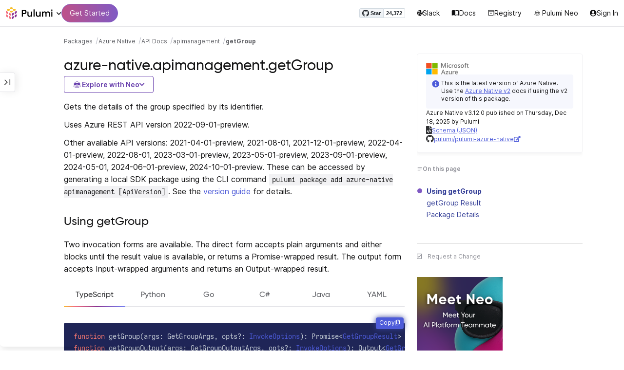

--- FILE ---
content_type: text/html
request_url: https://www.pulumi.com/registry/packages/azure-native/api-docs/apimanagement/getgroup/
body_size: 12732
content:
<!doctype html><html lang=en-US prefix="og: http://ogp.me/ns#"><head><meta charset=UTF-8><meta http-equiv=X-UA-Compatible content="IE=edge,chrome=1"><meta name=viewport content="width=device-width,initial-scale=1,maximum-scale=1"><script>var segmentWriteKey="UK90Ofwacetj5VCPJ7cUgkbNcKLSHO3u",snippetName="C8Y429BDEy/06ujkUhzfL.min.js";window.growthbook_sdk_key="sdk-psPofGr6jFV2ja9O",window.growthbook_decrypt_key="9NsAVMNWaDS+Oky3rhLQ+A==",window.growthbook_dev_mode=!1</script><script src=https://code.jquery.com/jquery-3.6.0.min.js integrity="sha256-/xUj+3OJU5yExlq6GSYGSHk7tPXikynS7ogEvDej/m4=" crossorigin=anonymous referrerpolicy=no-referrer></script><script src=/registry/js/bundle-registry.014d5c8e08c5a3d8b994ce003b5ffa172faf8cfb97956512611ded7a9dbbd5c4.js defer></script><link rel=stylesheet href=/registry/css/bundle-registry.1ff5162f53ff1f5bd62b12caa4b0e564c207568d827f700626156233c5ad8a1d.css></link>
<meta name=google-site-verification content="N-ezSTIu4P3bSc4TqidV4wWCkMzFiMN269ZgDYArGkk"><meta property="og:image" content="https://www.pulumi.com/logos/brand/og-default.png"><meta property="og:type" content="article"><meta property="og:url" content="https://www.pulumi.com/registry/packages/azure-native/api-docs/apimanagement/getgroup/"><meta property="og:site_name" content="pulumi"><meta name=twitter:image content="https://www.pulumi.com/logos/brand/twitter-summary.png"><meta name=twitter:card content="summary"><meta name=twitter:site content="@PulumiCorp"><meta property="og:title" content="getGroup"><meta name=description content="Documentation for the azure-native.apimanagement.getGroup function with examples, input properties, output properties, and supporting types."><meta property="og:description" content="Documentation for the azure-native.apimanagement.getGroup function with examples, input properties, output properties, and supporting types."><title>azure-native.apimanagement.getGroup | Pulumi Registry</title>
<link rel=icon type=image/x-icon href=/images/favicon.ico><link rel=canonical href=https://www.pulumi.com/registry/packages/azure-native/api-docs/apimanagement/getgroup/><link rel=alternate type=application/rss+xml href=https://www.pulumi.com/blog/rss.xml title="Pulumi Blog"><script src=https://js.sentry-cdn.com/02614bf2f18e4615a73218b810563ced.min.js crossorigin=anonymous></script><script>Sentry.onLoad(function(){Sentry.init({environment:"production",release:"push-1babe41c",beforeSend(e){const t=e.request.headers["User-Agent"];return t&&t.match(/Linespider|Yeti/)?null:e}})})</script><script async defer src=https://buttons.github.io/buttons.js></script><script>userAgentBlacklist=["Mozilla/5.0 (compatible; SiteAuditBot/0.97; +http://www.semrush.com/bot.html)","Mozilla/5.0 (X11; Linux x86_64) AppleWebKit/537.36 (KHTML, like Gecko) Chrome/115.0.0.0 Safari/537.36"],!function(){var n,s,t="analytics",e=window[t]=window[t]||[];if(!e.initialize)if(e.invoked)window.console&&console.error&&console.error("Segment snippet included twice.");else if(userAgentBlacklist.includes(navigator.userAgent))console.log("Segment snippet not loaded for user agent: "+navigator.userAgent);else{e.invoked=!0,e.methods=["trackSubmit","trackClick","trackLink","trackForm","pageview","identify","reset","group","track","ready","alias","debug","page","screen","once","off","on","addSourceMiddleware","addIntegrationMiddleware","setAnonymousId","addDestinationMiddleware","register"],e.factory=function(n){return function(){if(window[t].initialized)return window[t][n].apply(window[t],arguments);var o,s=Array.prototype.slice.call(arguments);return["track","screen","alias","group","page","identify"].indexOf(n)>-1&&(o=document.querySelector("link[rel='canonical']"),s.push({__t:"bpc",c:o&&o.getAttribute("href")||void 0,p:location.pathname,u:location.href,s:location.search,t:document.title,r:document.referrer})),s.unshift(n),e.push(s),e}};for(n=0;n<e.methods.length;n++)s=e.methods[n],e[s]=e.factory(s);e.load=function(n,s){var i,o=document.createElement("script");o.type="text/javascript",o.async=!0,o.setAttribute("data-global-segment-analytics-key",t),o.src="https://evs.analytics.pulumi.com/"+snippetName,i=document.getElementsByTagName("script")[0],i.parentNode.insertBefore(o,i),e._loadOptions=s},e._writeKey=segmentWriteKey,e._cdn="https://evs.analytics.pulumi.com",e.SNIPPET_VERSION="5.2.0",e.load(segmentWriteKey),e.page()}}()</script><script>window.consentManagerConfig=function(e){var t=e.React,c=e.inEU,n=t.createElement("span",null,"We use cookies (and other similar technologies) to collect data to improve your experience on our site. By using our website, you՚re agreeing to the collection of data as described in our"," ",t.createElement("a",{href:"/privacy/",target:"_blank"},"Privacy Policy"),"."),s=t.createElement("div",{class:"manage-cookies-btn"},"Manage cookies"),o="Website Data Collection Preferences",i="We use data collected by cookies and JavaScript libraries to improve your browsing experience, analyze site traffic, deliver personalized advertisements, and increase the overall performance of our site.",a="Are you sure you want to cancel?",r="Your preferences have not been saved. By continuing to use our website, you are agreeing to our Website Data Collection Policy.";return{container:"#segment-consent-manager",writeKey:segmentWriteKey,bannerContent:n,bannerSubContent:s,preferencesDialogTitle:o,preferencesDialogContent:i,cancelDialogTitle:a,cancelDialogContent:r,shouldRequireConsent:e.inEU,closeBehavior:e.inEU()?"dismiss":"accept",bannerTextColor:"black",cdnHost:"evs.analytics.pulumi.com",shouldReload:!1}}</script><script src=/js/consent-manager.js defer></script><script src=https://tag.clearbitscripts.com/v1/pk_54e7d7c428c6d5e79098374d93a7b333/tags.js referrerpolicy=strict-origin-when-cross-origin></script><meta name=facebook-domain-verification content="phlf6qes2bxa9ufzk8zt2es0qivg8j"><script>(function(){if(typeof window=="undefined")return;if(typeof window.signals!="undefined")return;var e=document.createElement("script");e.src="https://cdn.cr-relay.com/v1/site/a725b5ba-75f1-44dc-b250-11023fc10b9d/signals.js",e.async=!0,window.signals=Object.assign([],["page","identify","form"].reduce(function(e,t){return e[t]=function(){return signals.push([t,arguments]),signals},e},{})),document.head.appendChild(e)})()</script><script>!function(){var t,n,e=window.reb2b=window.reb2b||[];if(e.invoked)return;e.invoked=!0,e.methods=["identify","collect"],e.factory=function(t){return function(){var n=Array.prototype.slice.call(arguments);return n.unshift(t),e.push(n),e}};for(t=0;t<e.methods.length;t++)n=e.methods[t],e[n]=e.factory(n);e.load=function(e){var n,t=document.createElement("script");t.type="text/javascript",t.async=!0,t.src="https://s3-us-west-2.amazonaws.com/b2bjsstore/b/"+e+"/reb2b.js.gz",n=document.getElementsByTagName("script")[0],n.parentNode.insertBefore(t,n)},e.SNIPPET_VERSION="1.0.1",e.load("Y4O7Z0HKLKNX")}()</script><script async defer src=//cdnjs.cloudflare.com/ajax/libs/anchor-js/4.1.0/anchor.min.js></script><script>window.addEventListener("load",function(){anchors&&anchors.add("h1:not(.no-anchor), h2:not(.no-anchor), h3:not(.no-anchor), h4:not(.no-anchor), h5:not(.no-anchor), h6:not(.no-anchor)")})</script></head><body class=section-registry><pulumi-root></pulumi-root><nav class="top-nav-bar docs actually-docs transition-all border-b border-gray-300"><div class=top-nav-container><div class=logo-get-started><div data-track=header-pulumi-logo class="logo-nav-button logo-parent" aria-haspopup=true aria-controls=logo-nav-menu><div class=logo><img src=/images/logo/logo-on-white.svg alt="Pulumi logo">
<i class="fa fa-chevron-down"></i></div><ul id=logo-nav-menu role=menu class="logo-nav-menu hidden"><li role=none><a role=menuitem href=/>Pulumi home</a></li><li role=none><a role=menuitem href=/pricing/>Pricing</a></li><li role=none><a role=menuitem href=/blog/>Blog</a></li><li role=none><a role=menuitem href=/resources/>Events & workshops</a></li></ul></div><div class=get-started><a class=get-started-header-button data-track=get-started-practitioner-nav href=/docs/get-started/>Get Started</a></div></div><div class=nav-items><ul><li class=github-widget><a data-track=header-github-pulumi class=github-button href=https://github.com/pulumi/pulumi data-size=small data-show-count=true aria-label="Star pulumi/pulumi on GitHub">Star</a></li><li class=slack><a data-track=header-slack href=https://slack.pulumi.com/><i class="fab fa-slack"></i>
Slack</a></li><li class=docs><a data-track=header-docs href=/docs/><div class="icon icon-16-16 book-outline"></div>Docs</a></li><li class=registry><a data-track=header-registry href=/registry/><div class="icon icon-14-14 packages-outline"></div>Registry</a></li><li class=ai><a data-track=header-ai href=/neo><img src=/icons/pdi-neo.svg class="inline mr-0.5" style=width:16px;height:16px>
Pulumi Neo</a></li><li><a data-track=header-console href=https://app.pulumi.com/ target=_blank><i class="fa fa-refular fa-user-circle"></i>
<pulumi-user-toggle><span slot=signed-in>Pulumi Cloud</span>
<span slot=signed-out>Sign In</span></pulumi-user-toggle></a></li></ul></div></div></nav><main><div class=docs-list-main><div class=docs-main-nav-toggle-wrapper><div class=docs-main-nav-wrapper><div id=docs-main-nav class=docs-main-nav><nav class=main-nav><div class=docs-search><div id=search data-app-id=P6KICOKU8E data-search-key=9ac9f1177f81bc8cb5f6cf30485e62db data-facets=Docs,Registry data-index=production></div></div><div class=all-packages-icon-link><a class=all-packages href=/registry><div class="icon icon-14-14 arrow-back-gray-14-14"></div>All packages</a></div><ul><li class=sidenav-topic><a href=/registry/packages/azure-native/>Overview</a></li><li class=sidenav-topic><a href=/registry/packages/azure-native/installation-configuration/>Install & config</a></li><li class=sidenav-topic><a href=/registry/packages/azure-native/how-to-guides/>How-to guides
<span class=count-badge>68</span></a></li><li class=sidenav-topic><a href=/registry/packages/azure-native/version-guide/>Version guide</a></li><li class=sidenav-topic><a href=/registry/packages/azure-native/from-classic/>Migrate from classic</a></li><li class=sidenav-topic><a href=/registry/packages/azure-native/from-v1-to-v2/>Upgrade to v2</a></li><li class=sidenav-topic><a href=/registry/packages/azure-native/from-v2-to-v3/>Upgrade to v3</a></li><li class=sidenav-topic><a href=/registry/packages/azure-native/api-docs/>API Docs</a></li><pulumi-api-doc-filterable-nav base-directory=/registry/packages/azure-native/api-docs/ package-name=azure-native></pulumi-api-doc-filterable-nav></ul></nav></div></div><div class=docs-nav-toggle><div class="docs-nav-toggle-icon icon icon-24-24"></div></div></div><div class=docs-main-content-wrapper><div class=docs-main-content><ol class=docs-breadcrumb><li><a data-track=breadcrumb href=/registry/>Packages</a></li><li><a data-track=breadcrumb href=/registry/packages/azure-native/>Azure Native</a></li><li><a data-track=breadcrumb href=/registry/packages/azure-native/api-docs/>API Docs</a></li><li><a data-track=breadcrumb href=/registry/packages/azure-native/api-docs/apimanagement/>apimanagement</a></li><li class=active><a data-track=breadcrumb href=/registry/packages/azure-native/api-docs/apimanagement/getgroup/>getGroup</a></li></ol><div id=accordion-package-card class=accordion><div><input type=checkbox id=accordion-checkbox-package-card>
<label for=accordion-checkbox-package-card class=show><div class=package-card-top-of-page><div class=img-name-version><div><img onerror='this.classList.add("hidden"),this.parentElement.querySelector(".pkg-fallback-icon").classList.remove("hidden")' class=h-6 src=/logos/pkg/azure-native.svg alt="azure-native logo">
<i class="fa fa-archive pkg-fallback-icon text-gray-500 hidden" style=font-size:1.5rem></i></div><p>Azure Native v3.12.0, Dec 18 25</p></div><div class="icon icon-16-16 keyboard-arrow-down-gray"></div></div></label><label for=accordion-checkbox-package-card class=hide><div class=package-card-top-of-page><div class=img-name-version><div><img onerror='this.classList.add("hidden"),this.parentElement.querySelector(".pkg-fallback-icon").classList.remove("hidden")' class=h-6 src=/logos/pkg/azure-native.svg alt="azure-native logo">
<i class="fa fa-archive pkg-fallback-icon text-gray-500 hidden" style=font-size:1.5rem></i></div><p>Azure Native v3.12.0, Dec 18 25</p></div><div class="icon icon-16-16 keyboard-arrow-up-gray"></div></div></label><div class="accordion-content flex"><div class=content><div class=package-card><div class="text-xs mt-4 note note-info"><i class="fas fa-info-circle text-blue-600 mr-1 my-1"></i>
<span>This is the latest version of Azure Native. Use the <a class="text-blue-600 underline" href=/registry/packages/azure-native-v2/>Azure Native v2</a> docs if using the v2 version of this package.</span></div><div class=version-info>Azure Native v3.12.0 published on Thursday, Dec 18, 2025 by Pulumi</div><div class=package-link><i class="fas fa-file-code"></i>
<a href=/registry/packages/azure-native/schema.json target=_blank rel="noopener noreferrer"><span>Schema (JSON)</span></a></div><div class=package-link><i class="fab fa-github"></i>
<a href=https://github.com/pulumi/pulumi-azure-native target=_blank rel="noopener noreferrer"><span>pulumi/pulumi-azure-native</span>
<i class="fas fa-external-link-alt"></i></a></div></div></div></div></div></div><div class=title-ai-menu-container><h1 class=break-words>azure-native.apimanagement.getGroup</h1><div class=pulumi-ai-menu data-component=pulumi-ai-menu><button type=button class=pulumi-ai-menu__trigger data-role=trigger aria-haspopup=true aria-expanded=false>
<svg class="pulumi-ai-menu__neo-icon" viewBox="0 0 24 24" aria-hidden="true" focusable="false"><path fill-rule="evenodd" clip-rule="evenodd" d="M19.4776 13.2633C19.6124 13.4278 19.8064 13.7575 19.9855 14.1021 20.1653 14.4484 20.3363 14.8226 20.4224 15.0808 20.7162 15.962 20.5079 16.8899 19.8672 17.5336 19.1818 18.222 18.135 18.3854 16.921 18.0343 16.8681 18.019 16.8377 18.0128 16.8141 18.0127 16.795 18.0127 16.7744 18.0169 16.7431 18.0343 16.7086 18.0535 16.6634 18.0876 16.5971 18.1463 16.5313 18.2046 16.449 18.2836 16.3401 18.3889 15.5577 19.146 14.8264 19.5702 13.8411 19.8374 13.4755 19.9364 12.8186 19.9902 12.1633 19.9988 11.5073 20.0073 10.8334 19.971 10.4332 19.8826 9.27584 19.6268 8.54122 19.2471 7.75731 18.4958L7.28442 18.0425 6.72004 18.1504C5.63512 18.356 4.79185 18.1602 4.16442 17.5275 3.71627 17.0753 3.49023 16.5762 3.50032 15.9834 3.51036 15.3969 3.75084 14.7297 4.20657 13.9366 4.32307 13.7339 4.43215 13.546 4.51394 13.4072 4.55471 13.338 4.58966 13.2808 4.61468 13.2396 4.62711 13.2192 4.63754 13.2018 4.64552 13.1893 4.64765 13.1859 4.64877 13.1821 4.65066 13.179l.90774.6805C5.54315 13.8906 5.52311 13.9319 5.49774 13.9788 5.44578 14.0747 5.3744 14.2007 5.29625 14.3334 5.12707 14.6207 4.9718 14.9466 4.86038 15.2371 4.74734 15.5318 4.68486 15.7762 4.68562 15.9083 4.68671 16.0702 4.73944 16.2535 4.83057 16.4213 4.92155 16.5889 5.04672 16.734 5.18317 16.8253 5.39669 16.9679 5.5973 17.0384 5.86988 17.0402 6.14937 17.0419 6.50874 16.9723 7.03873 16.8243 8.84738 16.3193 10.1835 16.1377 12.0893 16.1386 13.8354 16.1394 15.0853 16.3065 16.9539 16.7883 17.9664 17.0494 18.4156 17.056 18.7745 16.8706 18.9293 16.7905 19.036 16.7053 19.1178 16.5951 19.2005 16.4834 19.2633 16.3388 19.3183 16.1314 19.416 15.7629 19.2979 15.332 18.7899 14.4373 18.6811 14.2456 18.5852 14.067 18.5185 13.9335 18.5066 13.9098 18.4967 13.8868 18.4866 13.8657l.9191-.6898L19.4776 13.2633zm-5.8493 4.1439C12.2378 17.273 10.3719 17.3491 9.04232 17.5932L8.62597 17.6693 8.77503 17.8019C9.16777 18.1534 9.92924 18.5171 10.6326 18.6819 10.9839 18.7642 11.5486 18.8033 12.1119 18.7981 12.676 18.7928 13.2232 18.743 13.5409 18.6552 13.9616 18.5388 14.4777 18.2909 14.8588 18.0528 15.0494 17.9336 15.2002 17.8207 15.2875 17.732 15.3139 17.7051 15.3301 17.6822 15.3409 17.6662 15.3363 17.6646 15.331 17.6629 15.3255 17.6611 15.295 17.6513 15.254 17.6408 15.2042 17.6292 15.1044 17.606 14.9712 17.5798 14.8125 17.5542 14.4952 17.5029 14.0787 17.4507 13.6283 17.4072z" fill="currentcolor"/><path d="M10.7714 13.3003C10.8991 13.206 11.0498 13.1733 11.1919 13.2499 11.3872 13.3555 11.4428 13.5847 11.418 13.803 11.3927 14.0265 11.2828 14.2741 11.0994 14.4722 10.9851 14.5955 10.8742 14.6864 10.756 14.7107 10.6234 14.7378 10.514 14.6772 10.4209 14.5832 10.3253 14.4867 10.2796 14.3692 10.2872 14.2255 10.2945 14.0896 10.3488 13.9321 10.4384 13.7454 10.5336 13.547 10.6473 13.3922 10.7714 13.3003z" fill="currentcolor"/><path d="M12.7565 13.3178C12.8483 13.2309 12.9876 13.1627 13.1256 13.2067 13.1618 13.2183 13.1963 13.2421 13.2243 13.2643 13.2542 13.2882 13.2856 13.3187 13.3168 13.3517 13.3793 13.4177 13.446 13.5013 13.5018 13.5881 13.6271 13.7831 13.699 13.9981 13.7105 14.1844 13.7215 14.3631 13.6764 14.5544 13.5183 14.6398 13.4779 14.6616 13.4388 14.6827 13.4052 14.6963 13.368 14.7113 13.3247 14.7225 13.2757 14.7138 13.2304 14.7057 13.1914 14.6828 13.1574 14.6593 13.1231 14.6356 13.0814 14.6019 13.032 14.5627 12.9128 14.468 12.8035 14.3154 12.7246 14.1597 12.6462 14.0047 12.5889 13.8299 12.5889 13.6848 12.589 13.5413 12.6624 13.4071 12.7565 13.3178z" fill="currentcolor"/><path d="M12.9354 8.34529C15.4777 8.3468 17.7693 8.42956 18.7179 8.59612 19.0001 8.64569 19.2237 8.7306 19.3882 8.86649 19.5553 9.0047 19.6518 9.18893 19.6945 9.41853 19.7108 9.50643 19.7153 9.69141 19.711 9.90786 19.7066 10.1291 19.6927 10.3961 19.6719 10.6552 19.6284 11.1984 19.5674 11.5891 19.455 11.9053 19.3412 12.2252 19.1771 12.4648 18.9359 12.7082 18.4533 13.1949 17.6901 13.4883 16.887 13.5758 16.0828 13.6633 15.221 13.5466 14.5319 13.1944 13.994 12.9194 13.6585 12.5752 13.1286 11.7799 12.844 11.3526 12.6637 11.1163 12.4985 10.9832c-.1553-.125-.3011-.162100000000001-.5366-.1656C11.7278 10.8143 11.5885 10.8439 11.4643 10.9338 11.3331 11.0289 11.2066 11.2001 11.0223 11.5136c-.6197 1.0537-1.51731 1.7991-2.43848 1.9995C8.08142 13.6222 7.44401 13.6576 7.00891 13.5984 6.07056 13.4706 5.34537 13.0951 4.8501 12.4666 4.48369 12.0014 4.38958 11.5471 4.35151 10.2779 4.33494 9.7251 4.32677 9.43096 4.34432 9.25405 4.35339 9.16291 4.36985 9.09395 4.39983 9.03302 4.42917 8.97352 4.46892 8.92769 4.5088 8.88191 4.54853 8.83629 4.58897 8.79382 4.64038 8.75855 4.6931 8.72252 4.75302 8.69679 4.82851 8.67733 4.97337 8.64006 5.19725 8.61959 5.5841 8.5879 7.57768 8.42459 10.3891 8.34378 12.9354 8.34529z" fill="currentcolor"/><path d="M6.0724 6.96056c2.53379-3.58773 8.1219-3.98505 11.2423-.80596C17.6483 6.49456 17.997 6.94229 18.2409 7.31522 18.3625 7.50115 18.4611 7.67233 18.5185 7.80455 18.5418 7.8584 18.5575 7.91162 18.5668 7.95875 18.0636 7.85223 17.5492 7.7632 17.0279 7.69044L17.0238 7.68325C16.656 7.14537 15.9305 6.46038 15.3358 6.09086 13.3041 4.82861 10.2662 4.93255 8.32271 6.33142 8.09824 6.49305 7.78331 6.77966 7.49825 7.07056c-.27636.28203-.51364.55831-.61475.72166C6.37979 7.85924 5.92247 7.93033 5.52242 7.99988 5.52157 7.98464 5.52178 7.97044 5.52344 7.95875 5.52768 7.92902 5.53721 7.8958 5.54914 7.86315 5.57352 7.79653 5.61432 7.71169 5.66428 7.61746 5.76481 7.4279 5.91145 7.1885 6.0724 6.96056z" fill="currentcolor"/></svg>
<span class=pulumi-ai-menu__trigger-text>Explore with Neo</span>
<i class="pulumi-ai-menu__chevron fa fa-chevron-down" aria-hidden=true></i></button><div class=pulumi-ai-menu__dropdown role=menu data-role=dropdown hidden><a class=pulumi-ai-menu__item href="https://app.pulumi.com/neo?prompt=Explain+the+resource+azure-native.apimanagement.getGroup.+Provide+a+detailed+overview+of+its+purpose%2C+architecture%2C+and+typical+responsibilities.&prefer_signup=true" target=_blank rel=noopener role=menuitem><span class="pulumi-ai-menu__item-icon pulumi-ai-menu__item-icon--document" aria-hidden=true><i class="pulumi-ai-menu__item-icon-symbol fa fa-file-alt" aria-hidden=true></i>
</span><span class=pulumi-ai-menu__item-copy><span class=pulumi-ai-menu__item-title>Explain this resource</span>
<span class=pulumi-ai-menu__item-description>Get a detailed overview of this resource</span>
</span></a><a class=pulumi-ai-menu__item href="https://app.pulumi.com/neo?prompt=List+the+top+five+real-world+scenarios+where+azure-native.apimanagement.getGroup+delivers+the+most+value.+Describe+why+it+is+useful+for+each.&prefer_signup=true" target=_blank rel=noopener role=menuitem><span class="pulumi-ai-menu__item-icon pulumi-ai-menu__item-icon--list" aria-hidden=true><i class="pulumi-ai-menu__item-icon-symbol fa fa-list-ul" aria-hidden=true></i>
</span><span class=pulumi-ai-menu__item-copy><span class=pulumi-ai-menu__item-title>Show real-world scenarios</span>
<span class=pulumi-ai-menu__item-description>List the top 5 use cases for this resource</span>
</span></a><a class=pulumi-ai-menu__item href="https://app.pulumi.com/neo?prompt=Generate+a+Pulumi+program+that+provisions+azure-native.apimanagement.getGroup.+Include+any+required+configuration+and+showcase+best+practices.&prefer_signup=true" target=_blank rel=noopener role=menuitem><span class="pulumi-ai-menu__item-icon pulumi-ai-menu__item-icon--sparkle" aria-hidden=true><i class="pulumi-ai-menu__item-icon-symbol fa fa-code" aria-hidden=true></i>
</span><span class=pulumi-ai-menu__item-copy><span class=pulumi-ai-menu__item-title>Provision a new instance</span>
<span class=pulumi-ai-menu__item-description>Build a program using azure-native.apimanagement.getGroup</span></span></a></div></div></div><div class="docs-table-of-contents docs-toc-mobile"><div class=table-of-contents><div class=package-card><div><img onerror='this.classList.add("hidden"),this.parentElement.querySelector(".pkg-fallback-icon").classList.remove("hidden")' class=h-6 src=/logos/pkg/azure-native.svg alt="azure-native logo">
<i class="fa fa-archive pkg-fallback-icon text-gray-500 hidden" style=font-size:1.5rem></i></div><div class="text-xs mt-4 note note-info"><i class="fas fa-info-circle text-blue-600 mr-1 my-1"></i>
<span>This is the latest version of Azure Native. Use the <a class="text-blue-600 underline" href=/registry/packages/azure-native-v2/>Azure Native v2</a> docs if using the v2 version of this package.</span></div><div class=version-info>Azure Native v3.12.0 published on Thursday, Dec 18, 2025 by Pulumi</div><div class=package-link><i class="fas fa-file-code"></i>
<a href=/registry/packages/azure-native/schema.json target=_blank rel="noopener noreferrer"><span>Schema (JSON)</span></a></div><div class=package-link><i class="fab fa-github"></i>
<a href=https://github.com/pulumi/pulumi-azure-native target=_blank rel="noopener noreferrer"><span>pulumi/pulumi-azure-native</span>
<i class="fas fa-external-link-alt"></i></a></div></div><div id=accordion-table-of-contents class=accordion><div><input type=checkbox id=accordion-checkbox-table-of-contents>
<label for=accordion-checkbox-table-of-contents class=show><div class=heading><div class=icon-heading-wrapper><div class="icon icon-12-12 icon-on-this-page"></div><h2 class=no-anchor>On this page</h2></div><div class="icon icon-18-18 expand-more-18-18"></div></div></label><label for=accordion-checkbox-table-of-contents class=hide><div class=heading><div class=icon-heading-wrapper><div class="icon icon-12-12 icon-on-this-page"></div><h2 class=no-anchor>On this page</h2></div><div class="icon icon-18-18 expand-more-18-18"></div></div></label><div class="accordion-content flex"><div class=content><ul class=table-of-contents-list></ul><div class=mt-6><pulumi-resource-links package-name=azure-native module-name=apimanagement resource-name=getGroup></pulumi-resource-links></div></div></div></div></div></div><ul class="p-0 list-none table-of-contents-feedback"><li><a data-track=request-change class="text-gray-600 hover:text-gray-700 text-xs" href="https://github.com/pulumi/registry/issues/new?body=File: [themes%2fdefault%2fcontent/%2fregistry%2fpackages%2fazure-native%2fapi-docs%2fapimanagement%2fgetgroup](https%3a%2f%2fwww.pulumi.com%2fregistry%2fpackages%2fazure-native%2fapi-docs%2fapimanagement%2fgetgroup%2f)" target=_blank><i class="far fa-check-square mr-2" style=width:14px></i>Request a Change</a></li></ul><pulumi-top-button></pulumi-top-button></div><section class=docs-content><p>Gets the details of the group specified by its identifier.</p><p>Uses Azure REST API version 2022-09-01-preview.</p><p>Other available API versions: 2021-04-01-preview, 2021-08-01, 2021-12-01-preview, 2022-04-01-preview, 2022-08-01, 2023-03-01-preview, 2023-05-01-preview, 2023-09-01-preview, 2024-05-01, 2024-06-01-preview, 2024-10-01-preview. These can be accessed by generating a local SDK package using the CLI command <code>pulumi package add azure-native apimanagement [ApiVersion]</code>. See the <a href=../../../version-guide/#accessing-any-api-version-via-local-packages>version guide</a> for details.</p><h2 id=using>Using getGroup</h2><p>Two invocation forms are available. The direct form accepts plain
arguments and either blocks until the result value is available, or
returns a Promise-wrapped result. The output form accepts
Input-wrapped arguments and returns an Output-wrapped result.</p><div><pulumi-chooser type=language options=csharp,go,typescript,python,yaml,java></pulumi-chooser></div><div><pulumi-choosable type=language values=javascript,typescript><div class=highlight><pre class=chroma><code class=language-typescript data-lang=typescript><span class=k>function </span>getGroup<span class=p>(</span><span class=nx>args</span><span class=p>:</span> <span class=nx>GetGroupArgs</span><span class=p>,</span> <span class=nx>opts</span><span class=p>?:</span> <span class=nx><a href=/docs/reference/pkg/nodejs/pulumi/pulumi/#InvokeOptions>InvokeOptions</a></span><span class=p>): Promise&lt;<span class=nx><a href=#result>GetGroupResult</a></span>></span><span class=k>
function </span>getGroupOutput<span class=p>(</span><span class=nx>args</span><span class=p>:</span> <span class=nx>GetGroupOutputArgs</span><span class=p>,</span> <span class=nx>opts</span><span class=p>?:</span> <span class=nx><a href=/docs/reference/pkg/nodejs/pulumi/pulumi/#InvokeOptions>InvokeOptions</a></span><span class=p>): Output&lt;<span class=nx><a href=#result>GetGroupResult</a></span>></span></code></pre></div></pulumi-choosable></div><div><pulumi-choosable type=language values=python><div class=highlight><pre class=chroma><code class=language-python data-lang=python><span class=k>def </span>get_group<span class=p>(</span><span class=nx>group_id</span><span class=p>:</span> <span class=nx>Optional[str]</span> = None<span class=p>,</span>
              <span class=nx>resource_group_name</span><span class=p>:</span> <span class=nx>Optional[str]</span> = None<span class=p>,</span>
              <span class=nx>service_name</span><span class=p>:</span> <span class=nx>Optional[str]</span> = None<span class=p>,</span>
              <span class=nx>opts</span><span class=p>:</span> <span class=nx><a href=/docs/reference/pkg/python/pulumi/#pulumi.InvokeOptions>Optional[InvokeOptions]</a></span> = None<span class=p>) -&gt;</span> <span>GetGroupResult</span><span class=k>
def </span>get_group_output<span class=p>(</span><span class=nx>group_id</span><span class=p>:</span> <span class=nx>Optional[pulumi.Input[str]]</span> = None<span class=p>,</span>
              <span class=nx>resource_group_name</span><span class=p>:</span> <span class=nx>Optional[pulumi.Input[str]]</span> = None<span class=p>,</span>
              <span class=nx>service_name</span><span class=p>:</span> <span class=nx>Optional[pulumi.Input[str]]</span> = None<span class=p>,</span>
              <span class=nx>opts</span><span class=p>:</span> <span class=nx><a href=/docs/reference/pkg/python/pulumi/#pulumi.InvokeOptions>Optional[InvokeOptions]</a></span> = None<span class=p>) -&gt;</span> <span>Output[GetGroupResult]</span></code></pre></div></pulumi-choosable></div><div><pulumi-choosable type=language values=go><div class=highlight><pre class=chroma><code class=language-go data-lang=go><span class=k>func </span>LookupGroup<span class=p>(</span><span class=nx>ctx</span><span class=p> *</span><span class=nx><a href="https://pkg.go.dev/github.com/pulumi/pulumi/sdk/v3/go/pulumi?tab=doc#Context">Context</a></span><span class=p>,</span> <span class=nx>args</span><span class=p> *</span><span class=nx>LookupGroupArgs</span><span class=p>,</span> <span class=nx>opts</span><span class=p> ...</span><span class=nx><a href="https://pkg.go.dev/github.com/pulumi/pulumi/sdk/v3/go/pulumi?tab=doc#InvokeOption">InvokeOption</a></span><span class=p>) (*<span class=nx><a href=#result>LookupGroupResult</a></span>, error)</span><span class=k>
func </span>LookupGroupOutput<span class=p>(</span><span class=nx>ctx</span><span class=p> *</span><span class=nx><a href="https://pkg.go.dev/github.com/pulumi/pulumi/sdk/v3/go/pulumi?tab=doc#Context">Context</a></span><span class=p>,</span> <span class=nx>args</span><span class=p> *</span><span class=nx>LookupGroupOutputArgs</span><span class=p>,</span> <span class=nx>opts</span><span class=p> ...</span><span class=nx><a href="https://pkg.go.dev/github.com/pulumi/pulumi/sdk/v3/go/pulumi?tab=doc#InvokeOption">InvokeOption</a></span><span class=p>) LookupGroupResultOutput</span></code></pre></div><p>> Note: This function is named <code>LookupGroup</code> in the Go SDK.</p></pulumi-choosable></div><div><pulumi-choosable type=language values=csharp><div class=highlight><pre class=chroma><code class=language-csharp data-lang=csharp><span class=k>public static class </span><span class=nx>GetGroup </span><span class=p>
{</span><span class=k>
    public static </span>Task&lt;<span class=nx><a href=#result>GetGroupResult</a></span>> <span class=p>InvokeAsync(</span><span class=nx>GetGroupArgs</span><span class=p> </span><span class=nx>args<span class=p>,</span> <span class=nx><a href=/docs/reference/pkg/dotnet/Pulumi/Pulumi.InvokeOptions.html>InvokeOptions</a></span><span class=p>? </span><span class=nx>opts = null<span class=p>)</span><span class=k>
    public static </span>Output&lt;<span class=nx><a href=#result>GetGroupResult</a></span>> <span class=p>Invoke(</span><span class=nx>GetGroupInvokeArgs</span><span class=p> </span><span class=nx>args<span class=p>,</span> <span class=nx><a href=/docs/reference/pkg/dotnet/Pulumi/Pulumi.InvokeOptions.html>InvokeOptions</a></span><span class=p>? </span><span class=nx>opts = null<span class=p>)</span><span class=p>
}</span></code></pre></div></pulumi-choosable></div><div><pulumi-choosable type=language values=java><div class=highlight><pre class=chroma><code class=language-java data-lang=java><span class=k>public static CompletableFuture&lt;<span class=nx><a href=#result>GetGroupResult</a></span>> </span>getGroup<span class=p>(</span><span class=nx>GetGroupArgs</span><span class=p> </span><span class=nx>args<span class=p>,</span> <span class=nx>InvokeOptions</span><span class=p> </span><span class=nx>options<span class=p>)</span>
<span class=k>public static Output&lt;<span class=nx><a href=#result>GetGroupResult</a></span>> </span>getGroup<span class=p>(</span><span class=nx>GetGroupArgs</span><span class=p> </span><span class=nx>args<span class=p>,</span> <span class=nx>InvokeOptions</span><span class=p> </span><span class=nx>options<span class=p>)</span>
</code></pre></div></pulumi-choosable></div><div><pulumi-choosable type=language values=yaml><div class=highlight><pre class=chroma><code class=language-yaml data-lang=yaml><span class=k>fn::invoke:</span>
<span class=k>&nbsp;&nbsp;function:</span> azure-native:apimanagement:getGroup
<span class=k>&nbsp;&nbsp;arguments:</span>
<span class=c>&nbsp;&nbsp;&nbsp;&nbsp;# arguments dictionary</span></code></pre></div></pulumi-choosable></div><p>The following arguments are supported:</p><div><pulumi-choosable type=language values=csharp><dl class=resources-properties><dt class="property-required property-replacement" title=Required><span id=groupid_csharp><a data-swiftype-name=resource-property data-swiftype-type=text href=#groupid_csharp style=color:inherit;text-decoration:inherit>Group<wbr>Id</a>
</span><span class=property-indicator></span>
<span class=property-type>string</span></dt><dd>Group identifier. Must be unique in the current API Management service instance.</dd><dt class="property-required property-replacement" title=Required><span id=resourcegroupname_csharp><a data-swiftype-name=resource-property data-swiftype-type=text href=#resourcegroupname_csharp style=color:inherit;text-decoration:inherit>Resource<wbr>Group<wbr>Name</a>
</span><span class=property-indicator></span>
<span class=property-type>string</span></dt><dd>The name of the resource group. The name is case insensitive.</dd><dt class="property-required property-replacement" title=Required><span id=servicename_csharp><a data-swiftype-name=resource-property data-swiftype-type=text href=#servicename_csharp style=color:inherit;text-decoration:inherit>Service<wbr>Name</a>
</span><span class=property-indicator></span>
<span class=property-type>string</span></dt><dd>The name of the API Management service.</dd></dl></pulumi-choosable></div><div><pulumi-choosable type=language values=go><dl class=resources-properties><dt class="property-required property-replacement" title=Required><span id=groupid_go><a data-swiftype-name=resource-property data-swiftype-type=text href=#groupid_go style=color:inherit;text-decoration:inherit>Group<wbr>Id</a>
</span><span class=property-indicator></span>
<span class=property-type>string</span></dt><dd>Group identifier. Must be unique in the current API Management service instance.</dd><dt class="property-required property-replacement" title=Required><span id=resourcegroupname_go><a data-swiftype-name=resource-property data-swiftype-type=text href=#resourcegroupname_go style=color:inherit;text-decoration:inherit>Resource<wbr>Group<wbr>Name</a>
</span><span class=property-indicator></span>
<span class=property-type>string</span></dt><dd>The name of the resource group. The name is case insensitive.</dd><dt class="property-required property-replacement" title=Required><span id=servicename_go><a data-swiftype-name=resource-property data-swiftype-type=text href=#servicename_go style=color:inherit;text-decoration:inherit>Service<wbr>Name</a>
</span><span class=property-indicator></span>
<span class=property-type>string</span></dt><dd>The name of the API Management service.</dd></dl></pulumi-choosable></div><div><pulumi-choosable type=language values=java><dl class=resources-properties><dt class="property-required property-replacement" title=Required><span id=groupid_java><a data-swiftype-name=resource-property data-swiftype-type=text href=#groupid_java style=color:inherit;text-decoration:inherit>group<wbr>Id</a>
</span><span class=property-indicator></span>
<span class=property-type>String</span></dt><dd>Group identifier. Must be unique in the current API Management service instance.</dd><dt class="property-required property-replacement" title=Required><span id=resourcegroupname_java><a data-swiftype-name=resource-property data-swiftype-type=text href=#resourcegroupname_java style=color:inherit;text-decoration:inherit>resource<wbr>Group<wbr>Name</a>
</span><span class=property-indicator></span>
<span class=property-type>String</span></dt><dd>The name of the resource group. The name is case insensitive.</dd><dt class="property-required property-replacement" title=Required><span id=servicename_java><a data-swiftype-name=resource-property data-swiftype-type=text href=#servicename_java style=color:inherit;text-decoration:inherit>service<wbr>Name</a>
</span><span class=property-indicator></span>
<span class=property-type>String</span></dt><dd>The name of the API Management service.</dd></dl></pulumi-choosable></div><div><pulumi-choosable type=language values=javascript,typescript><dl class=resources-properties><dt class="property-required property-replacement" title=Required><span id=groupid_nodejs><a data-swiftype-name=resource-property data-swiftype-type=text href=#groupid_nodejs style=color:inherit;text-decoration:inherit>group<wbr>Id</a>
</span><span class=property-indicator></span>
<span class=property-type>string</span></dt><dd>Group identifier. Must be unique in the current API Management service instance.</dd><dt class="property-required property-replacement" title=Required><span id=resourcegroupname_nodejs><a data-swiftype-name=resource-property data-swiftype-type=text href=#resourcegroupname_nodejs style=color:inherit;text-decoration:inherit>resource<wbr>Group<wbr>Name</a>
</span><span class=property-indicator></span>
<span class=property-type>string</span></dt><dd>The name of the resource group. The name is case insensitive.</dd><dt class="property-required property-replacement" title=Required><span id=servicename_nodejs><a data-swiftype-name=resource-property data-swiftype-type=text href=#servicename_nodejs style=color:inherit;text-decoration:inherit>service<wbr>Name</a>
</span><span class=property-indicator></span>
<span class=property-type>string</span></dt><dd>The name of the API Management service.</dd></dl></pulumi-choosable></div><div><pulumi-choosable type=language values=python><dl class=resources-properties><dt class="property-required property-replacement" title=Required><span id=group_id_python><a data-swiftype-name=resource-property data-swiftype-type=text href=#group_id_python style=color:inherit;text-decoration:inherit>group_<wbr>id</a>
</span><span class=property-indicator></span>
<span class=property-type>str</span></dt><dd>Group identifier. Must be unique in the current API Management service instance.</dd><dt class="property-required property-replacement" title=Required><span id=resource_group_name_python><a data-swiftype-name=resource-property data-swiftype-type=text href=#resource_group_name_python style=color:inherit;text-decoration:inherit>resource_<wbr>group_<wbr>name</a>
</span><span class=property-indicator></span>
<span class=property-type>str</span></dt><dd>The name of the resource group. The name is case insensitive.</dd><dt class="property-required property-replacement" title=Required><span id=service_name_python><a data-swiftype-name=resource-property data-swiftype-type=text href=#service_name_python style=color:inherit;text-decoration:inherit>service_<wbr>name</a>
</span><span class=property-indicator></span>
<span class=property-type>str</span></dt><dd>The name of the API Management service.</dd></dl></pulumi-choosable></div><div><pulumi-choosable type=language values=yaml><dl class=resources-properties><dt class="property-required property-replacement" title=Required><span id=groupid_yaml><a data-swiftype-name=resource-property data-swiftype-type=text href=#groupid_yaml style=color:inherit;text-decoration:inherit>group<wbr>Id</a>
</span><span class=property-indicator></span>
<span class=property-type>String</span></dt><dd>Group identifier. Must be unique in the current API Management service instance.</dd><dt class="property-required property-replacement" title=Required><span id=resourcegroupname_yaml><a data-swiftype-name=resource-property data-swiftype-type=text href=#resourcegroupname_yaml style=color:inherit;text-decoration:inherit>resource<wbr>Group<wbr>Name</a>
</span><span class=property-indicator></span>
<span class=property-type>String</span></dt><dd>The name of the resource group. The name is case insensitive.</dd><dt class="property-required property-replacement" title=Required><span id=servicename_yaml><a data-swiftype-name=resource-property data-swiftype-type=text href=#servicename_yaml style=color:inherit;text-decoration:inherit>service<wbr>Name</a>
</span><span class=property-indicator></span>
<span class=property-type>String</span></dt><dd>The name of the API Management service.</dd></dl></pulumi-choosable></div><h2 id=result>getGroup Result</h2><p>The following output properties are available:</p><div><pulumi-choosable type=language values=csharp><dl class=resources-properties><dt class=property- title><span id=azureapiversion_csharp><a data-swiftype-name=resource-property data-swiftype-type=text href=#azureapiversion_csharp style=color:inherit;text-decoration:inherit>Azure<wbr>Api<wbr>Version</a>
</span><span class=property-indicator></span>
<span class=property-type>string</span></dt><dd>The Azure API version of the resource.</dd><dt class=property- title><span id=builtin_csharp><a data-swiftype-name=resource-property data-swiftype-type=text href=#builtin_csharp style=color:inherit;text-decoration:inherit>Built<wbr>In</a>
</span><span class=property-indicator></span>
<span class=property-type>bool</span></dt><dd>true if the group is one of the three system groups (Administrators, Developers, or Guests); otherwise false.</dd><dt class=property- title><span id=displayname_csharp><a data-swiftype-name=resource-property data-swiftype-type=text href=#displayname_csharp style=color:inherit;text-decoration:inherit>Display<wbr>Name</a>
</span><span class=property-indicator></span>
<span class=property-type>string</span></dt><dd>Group name.</dd><dt class=property- title><span id=id_csharp><a data-swiftype-name=resource-property data-swiftype-type=text href=#id_csharp style=color:inherit;text-decoration:inherit>Id</a>
</span><span class=property-indicator></span>
<span class=property-type>string</span></dt><dd>Fully qualified resource ID for the resource. Ex - /subscriptions/{subscriptionId}/resourceGroups/{resourceGroupName}/providers/{resourceProviderNamespace}/{resourceType}/{resourceName}</dd><dt class=property- title><span id=name_csharp><a data-swiftype-name=resource-property data-swiftype-type=text href=#name_csharp style=color:inherit;text-decoration:inherit>Name</a>
</span><span class=property-indicator></span>
<span class=property-type>string</span></dt><dd>The name of the resource</dd><dt class=property- title><span id=type_csharp><a data-swiftype-name=resource-property data-swiftype-type=text href=#type_csharp style=color:inherit;text-decoration:inherit>Type</a>
</span><span class=property-indicator></span>
<span class=property-type>string</span></dt><dd>The type of the resource. E.g. "Microsoft.Compute/virtualMachines" or "Microsoft.Storage/storageAccounts"</dd><dt class=property- title><span id=description_csharp><a data-swiftype-name=resource-property data-swiftype-type=text href=#description_csharp style=color:inherit;text-decoration:inherit>Description</a>
</span><span class=property-indicator></span>
<span class=property-type>string</span></dt><dd>Group description. Can contain HTML formatting tags.</dd><dt class=property- title><span id=externalid_csharp><a data-swiftype-name=resource-property data-swiftype-type=text href=#externalid_csharp style=color:inherit;text-decoration:inherit>External<wbr>Id</a>
</span><span class=property-indicator></span>
<span class=property-type>string</span></dt><dd>For external groups, this property contains the id of the group from the external identity provider, e.g. for Azure Active Directory <code>aad://&lt;tenant>.onmicrosoft.com/groups/&lt;group object id></code>; otherwise the value is null.</dd></dl></pulumi-choosable></div><div><pulumi-choosable type=language values=go><dl class=resources-properties><dt class=property- title><span id=azureapiversion_go><a data-swiftype-name=resource-property data-swiftype-type=text href=#azureapiversion_go style=color:inherit;text-decoration:inherit>Azure<wbr>Api<wbr>Version</a>
</span><span class=property-indicator></span>
<span class=property-type>string</span></dt><dd>The Azure API version of the resource.</dd><dt class=property- title><span id=builtin_go><a data-swiftype-name=resource-property data-swiftype-type=text href=#builtin_go style=color:inherit;text-decoration:inherit>Built<wbr>In</a>
</span><span class=property-indicator></span>
<span class=property-type>bool</span></dt><dd>true if the group is one of the three system groups (Administrators, Developers, or Guests); otherwise false.</dd><dt class=property- title><span id=displayname_go><a data-swiftype-name=resource-property data-swiftype-type=text href=#displayname_go style=color:inherit;text-decoration:inherit>Display<wbr>Name</a>
</span><span class=property-indicator></span>
<span class=property-type>string</span></dt><dd>Group name.</dd><dt class=property- title><span id=id_go><a data-swiftype-name=resource-property data-swiftype-type=text href=#id_go style=color:inherit;text-decoration:inherit>Id</a>
</span><span class=property-indicator></span>
<span class=property-type>string</span></dt><dd>Fully qualified resource ID for the resource. Ex - /subscriptions/{subscriptionId}/resourceGroups/{resourceGroupName}/providers/{resourceProviderNamespace}/{resourceType}/{resourceName}</dd><dt class=property- title><span id=name_go><a data-swiftype-name=resource-property data-swiftype-type=text href=#name_go style=color:inherit;text-decoration:inherit>Name</a>
</span><span class=property-indicator></span>
<span class=property-type>string</span></dt><dd>The name of the resource</dd><dt class=property- title><span id=type_go><a data-swiftype-name=resource-property data-swiftype-type=text href=#type_go style=color:inherit;text-decoration:inherit>Type</a>
</span><span class=property-indicator></span>
<span class=property-type>string</span></dt><dd>The type of the resource. E.g. "Microsoft.Compute/virtualMachines" or "Microsoft.Storage/storageAccounts"</dd><dt class=property- title><span id=description_go><a data-swiftype-name=resource-property data-swiftype-type=text href=#description_go style=color:inherit;text-decoration:inherit>Description</a>
</span><span class=property-indicator></span>
<span class=property-type>string</span></dt><dd>Group description. Can contain HTML formatting tags.</dd><dt class=property- title><span id=externalid_go><a data-swiftype-name=resource-property data-swiftype-type=text href=#externalid_go style=color:inherit;text-decoration:inherit>External<wbr>Id</a>
</span><span class=property-indicator></span>
<span class=property-type>string</span></dt><dd>For external groups, this property contains the id of the group from the external identity provider, e.g. for Azure Active Directory <code>aad://&lt;tenant>.onmicrosoft.com/groups/&lt;group object id></code>; otherwise the value is null.</dd></dl></pulumi-choosable></div><div><pulumi-choosable type=language values=java><dl class=resources-properties><dt class=property- title><span id=azureapiversion_java><a data-swiftype-name=resource-property data-swiftype-type=text href=#azureapiversion_java style=color:inherit;text-decoration:inherit>azure<wbr>Api<wbr>Version</a>
</span><span class=property-indicator></span>
<span class=property-type>String</span></dt><dd>The Azure API version of the resource.</dd><dt class=property- title><span id=builtin_java><a data-swiftype-name=resource-property data-swiftype-type=text href=#builtin_java style=color:inherit;text-decoration:inherit>built<wbr>In</a>
</span><span class=property-indicator></span>
<span class=property-type>Boolean</span></dt><dd>true if the group is one of the three system groups (Administrators, Developers, or Guests); otherwise false.</dd><dt class=property- title><span id=displayname_java><a data-swiftype-name=resource-property data-swiftype-type=text href=#displayname_java style=color:inherit;text-decoration:inherit>display<wbr>Name</a>
</span><span class=property-indicator></span>
<span class=property-type>String</span></dt><dd>Group name.</dd><dt class=property- title><span id=id_java><a data-swiftype-name=resource-property data-swiftype-type=text href=#id_java style=color:inherit;text-decoration:inherit>id</a>
</span><span class=property-indicator></span>
<span class=property-type>String</span></dt><dd>Fully qualified resource ID for the resource. Ex - /subscriptions/{subscriptionId}/resourceGroups/{resourceGroupName}/providers/{resourceProviderNamespace}/{resourceType}/{resourceName}</dd><dt class=property- title><span id=name_java><a data-swiftype-name=resource-property data-swiftype-type=text href=#name_java style=color:inherit;text-decoration:inherit>name</a>
</span><span class=property-indicator></span>
<span class=property-type>String</span></dt><dd>The name of the resource</dd><dt class=property- title><span id=type_java><a data-swiftype-name=resource-property data-swiftype-type=text href=#type_java style=color:inherit;text-decoration:inherit>type</a>
</span><span class=property-indicator></span>
<span class=property-type>String</span></dt><dd>The type of the resource. E.g. "Microsoft.Compute/virtualMachines" or "Microsoft.Storage/storageAccounts"</dd><dt class=property- title><span id=description_java><a data-swiftype-name=resource-property data-swiftype-type=text href=#description_java style=color:inherit;text-decoration:inherit>description</a>
</span><span class=property-indicator></span>
<span class=property-type>String</span></dt><dd>Group description. Can contain HTML formatting tags.</dd><dt class=property- title><span id=externalid_java><a data-swiftype-name=resource-property data-swiftype-type=text href=#externalid_java style=color:inherit;text-decoration:inherit>external<wbr>Id</a>
</span><span class=property-indicator></span>
<span class=property-type>String</span></dt><dd>For external groups, this property contains the id of the group from the external identity provider, e.g. for Azure Active Directory <code>aad://&lt;tenant>.onmicrosoft.com/groups/&lt;group object id></code>; otherwise the value is null.</dd></dl></pulumi-choosable></div><div><pulumi-choosable type=language values=javascript,typescript><dl class=resources-properties><dt class=property- title><span id=azureapiversion_nodejs><a data-swiftype-name=resource-property data-swiftype-type=text href=#azureapiversion_nodejs style=color:inherit;text-decoration:inherit>azure<wbr>Api<wbr>Version</a>
</span><span class=property-indicator></span>
<span class=property-type>string</span></dt><dd>The Azure API version of the resource.</dd><dt class=property- title><span id=builtin_nodejs><a data-swiftype-name=resource-property data-swiftype-type=text href=#builtin_nodejs style=color:inherit;text-decoration:inherit>built<wbr>In</a>
</span><span class=property-indicator></span>
<span class=property-type>boolean</span></dt><dd>true if the group is one of the three system groups (Administrators, Developers, or Guests); otherwise false.</dd><dt class=property- title><span id=displayname_nodejs><a data-swiftype-name=resource-property data-swiftype-type=text href=#displayname_nodejs style=color:inherit;text-decoration:inherit>display<wbr>Name</a>
</span><span class=property-indicator></span>
<span class=property-type>string</span></dt><dd>Group name.</dd><dt class=property- title><span id=id_nodejs><a data-swiftype-name=resource-property data-swiftype-type=text href=#id_nodejs style=color:inherit;text-decoration:inherit>id</a>
</span><span class=property-indicator></span>
<span class=property-type>string</span></dt><dd>Fully qualified resource ID for the resource. Ex - /subscriptions/{subscriptionId}/resourceGroups/{resourceGroupName}/providers/{resourceProviderNamespace}/{resourceType}/{resourceName}</dd><dt class=property- title><span id=name_nodejs><a data-swiftype-name=resource-property data-swiftype-type=text href=#name_nodejs style=color:inherit;text-decoration:inherit>name</a>
</span><span class=property-indicator></span>
<span class=property-type>string</span></dt><dd>The name of the resource</dd><dt class=property- title><span id=type_nodejs><a data-swiftype-name=resource-property data-swiftype-type=text href=#type_nodejs style=color:inherit;text-decoration:inherit>type</a>
</span><span class=property-indicator></span>
<span class=property-type>string</span></dt><dd>The type of the resource. E.g. "Microsoft.Compute/virtualMachines" or "Microsoft.Storage/storageAccounts"</dd><dt class=property- title><span id=description_nodejs><a data-swiftype-name=resource-property data-swiftype-type=text href=#description_nodejs style=color:inherit;text-decoration:inherit>description</a>
</span><span class=property-indicator></span>
<span class=property-type>string</span></dt><dd>Group description. Can contain HTML formatting tags.</dd><dt class=property- title><span id=externalid_nodejs><a data-swiftype-name=resource-property data-swiftype-type=text href=#externalid_nodejs style=color:inherit;text-decoration:inherit>external<wbr>Id</a>
</span><span class=property-indicator></span>
<span class=property-type>string</span></dt><dd>For external groups, this property contains the id of the group from the external identity provider, e.g. for Azure Active Directory <code>aad://&lt;tenant>.onmicrosoft.com/groups/&lt;group object id></code>; otherwise the value is null.</dd></dl></pulumi-choosable></div><div><pulumi-choosable type=language values=python><dl class=resources-properties><dt class=property- title><span id=azure_api_version_python><a data-swiftype-name=resource-property data-swiftype-type=text href=#azure_api_version_python style=color:inherit;text-decoration:inherit>azure_<wbr>api_<wbr>version</a>
</span><span class=property-indicator></span>
<span class=property-type>str</span></dt><dd>The Azure API version of the resource.</dd><dt class=property- title><span id=built_in_python><a data-swiftype-name=resource-property data-swiftype-type=text href=#built_in_python style=color:inherit;text-decoration:inherit>built_<wbr>in</a>
</span><span class=property-indicator></span>
<span class=property-type>bool</span></dt><dd>true if the group is one of the three system groups (Administrators, Developers, or Guests); otherwise false.</dd><dt class=property- title><span id=display_name_python><a data-swiftype-name=resource-property data-swiftype-type=text href=#display_name_python style=color:inherit;text-decoration:inherit>display_<wbr>name</a>
</span><span class=property-indicator></span>
<span class=property-type>str</span></dt><dd>Group name.</dd><dt class=property- title><span id=id_python><a data-swiftype-name=resource-property data-swiftype-type=text href=#id_python style=color:inherit;text-decoration:inherit>id</a>
</span><span class=property-indicator></span>
<span class=property-type>str</span></dt><dd>Fully qualified resource ID for the resource. Ex - /subscriptions/{subscriptionId}/resourceGroups/{resourceGroupName}/providers/{resourceProviderNamespace}/{resourceType}/{resourceName}</dd><dt class=property- title><span id=name_python><a data-swiftype-name=resource-property data-swiftype-type=text href=#name_python style=color:inherit;text-decoration:inherit>name</a>
</span><span class=property-indicator></span>
<span class=property-type>str</span></dt><dd>The name of the resource</dd><dt class=property- title><span id=type_python><a data-swiftype-name=resource-property data-swiftype-type=text href=#type_python style=color:inherit;text-decoration:inherit>type</a>
</span><span class=property-indicator></span>
<span class=property-type>str</span></dt><dd>The type of the resource. E.g. "Microsoft.Compute/virtualMachines" or "Microsoft.Storage/storageAccounts"</dd><dt class=property- title><span id=description_python><a data-swiftype-name=resource-property data-swiftype-type=text href=#description_python style=color:inherit;text-decoration:inherit>description</a>
</span><span class=property-indicator></span>
<span class=property-type>str</span></dt><dd>Group description. Can contain HTML formatting tags.</dd><dt class=property- title><span id=external_id_python><a data-swiftype-name=resource-property data-swiftype-type=text href=#external_id_python style=color:inherit;text-decoration:inherit>external_<wbr>id</a>
</span><span class=property-indicator></span>
<span class=property-type>str</span></dt><dd>For external groups, this property contains the id of the group from the external identity provider, e.g. for Azure Active Directory <code>aad://&lt;tenant>.onmicrosoft.com/groups/&lt;group object id></code>; otherwise the value is null.</dd></dl></pulumi-choosable></div><div><pulumi-choosable type=language values=yaml><dl class=resources-properties><dt class=property- title><span id=azureapiversion_yaml><a data-swiftype-name=resource-property data-swiftype-type=text href=#azureapiversion_yaml style=color:inherit;text-decoration:inherit>azure<wbr>Api<wbr>Version</a>
</span><span class=property-indicator></span>
<span class=property-type>String</span></dt><dd>The Azure API version of the resource.</dd><dt class=property- title><span id=builtin_yaml><a data-swiftype-name=resource-property data-swiftype-type=text href=#builtin_yaml style=color:inherit;text-decoration:inherit>built<wbr>In</a>
</span><span class=property-indicator></span>
<span class=property-type>Boolean</span></dt><dd>true if the group is one of the three system groups (Administrators, Developers, or Guests); otherwise false.</dd><dt class=property- title><span id=displayname_yaml><a data-swiftype-name=resource-property data-swiftype-type=text href=#displayname_yaml style=color:inherit;text-decoration:inherit>display<wbr>Name</a>
</span><span class=property-indicator></span>
<span class=property-type>String</span></dt><dd>Group name.</dd><dt class=property- title><span id=id_yaml><a data-swiftype-name=resource-property data-swiftype-type=text href=#id_yaml style=color:inherit;text-decoration:inherit>id</a>
</span><span class=property-indicator></span>
<span class=property-type>String</span></dt><dd>Fully qualified resource ID for the resource. Ex - /subscriptions/{subscriptionId}/resourceGroups/{resourceGroupName}/providers/{resourceProviderNamespace}/{resourceType}/{resourceName}</dd><dt class=property- title><span id=name_yaml><a data-swiftype-name=resource-property data-swiftype-type=text href=#name_yaml style=color:inherit;text-decoration:inherit>name</a>
</span><span class=property-indicator></span>
<span class=property-type>String</span></dt><dd>The name of the resource</dd><dt class=property- title><span id=type_yaml><a data-swiftype-name=resource-property data-swiftype-type=text href=#type_yaml style=color:inherit;text-decoration:inherit>type</a>
</span><span class=property-indicator></span>
<span class=property-type>String</span></dt><dd>The type of the resource. E.g. "Microsoft.Compute/virtualMachines" or "Microsoft.Storage/storageAccounts"</dd><dt class=property- title><span id=description_yaml><a data-swiftype-name=resource-property data-swiftype-type=text href=#description_yaml style=color:inherit;text-decoration:inherit>description</a>
</span><span class=property-indicator></span>
<span class=property-type>String</span></dt><dd>Group description. Can contain HTML formatting tags.</dd><dt class=property- title><span id=externalid_yaml><a data-swiftype-name=resource-property data-swiftype-type=text href=#externalid_yaml style=color:inherit;text-decoration:inherit>external<wbr>Id</a>
</span><span class=property-indicator></span>
<span class=property-type>String</span></dt><dd>For external groups, this property contains the id of the group from the external identity provider, e.g. for Azure Active Directory <code>aad://&lt;tenant>.onmicrosoft.com/groups/&lt;group object id></code>; otherwise the value is null.</dd></dl></pulumi-choosable></div><h2 id=package-details>Package Details</h2><dl class=package-details><dt>Repository</dt><dd><a href=https://github.com/pulumi/pulumi-azure-native>Azure Native pulumi/pulumi-azure-native</a></dd><dt>License</dt><dd>Apache-2.0</dd></dl></section></div><div class="docs-table-of-contents docs-toc-desktop"><div class=table-of-contents><div class=package-card><div><img onerror='this.classList.add("hidden"),this.parentElement.querySelector(".pkg-fallback-icon").classList.remove("hidden")' class=h-6 src=/logos/pkg/azure-native.svg alt="azure-native logo">
<i class="fa fa-archive pkg-fallback-icon text-gray-500 hidden" style=font-size:1.5rem></i></div><div class="text-xs mt-4 note note-info"><i class="fas fa-info-circle text-blue-600 mr-1 my-1"></i>
<span>This is the latest version of Azure Native. Use the <a class="text-blue-600 underline" href=/registry/packages/azure-native-v2/>Azure Native v2</a> docs if using the v2 version of this package.</span></div><div class=version-info>Azure Native v3.12.0 published on Thursday, Dec 18, 2025 by Pulumi</div><div class=package-link><i class="fas fa-file-code"></i>
<a href=/registry/packages/azure-native/schema.json target=_blank rel="noopener noreferrer"><span>Schema (JSON)</span></a></div><div class=package-link><i class="fab fa-github"></i>
<a href=https://github.com/pulumi/pulumi-azure-native target=_blank rel="noopener noreferrer"><span>pulumi/pulumi-azure-native</span>
<i class="fas fa-external-link-alt"></i></a></div></div><div id=accordion-table-of-contents class=accordion><div><input type=checkbox id=accordion-checkbox-table-of-contents>
<label for=accordion-checkbox-table-of-contents class=show><div class=heading><div class=icon-heading-wrapper><div class="icon icon-12-12 icon-on-this-page"></div><h2 class=no-anchor>On this page</h2></div><div class="icon icon-18-18 expand-more-18-18"></div></div></label><label for=accordion-checkbox-table-of-contents class=hide><div class=heading><div class=icon-heading-wrapper><div class="icon icon-12-12 icon-on-this-page"></div><h2 class=no-anchor>On this page</h2></div><div class="icon icon-18-18 expand-more-18-18"></div></div></label><div class="accordion-content flex"><div class=content><ul class=table-of-contents-list></ul><div class=mt-6><pulumi-resource-links package-name=azure-native module-name=apimanagement resource-name=getGroup></pulumi-resource-links></div></div></div></div></div></div><ul class="p-0 list-none table-of-contents-feedback"><li><a data-track=request-change class="text-gray-600 hover:text-gray-700 text-xs" href="https://github.com/pulumi/registry/issues/new?body=File: [themes%2fdefault%2fcontent/%2fregistry%2fpackages%2fazure-native%2fapi-docs%2fapimanagement%2fgetgroup](https%3a%2f%2fwww.pulumi.com%2fregistry%2fpackages%2fazure-native%2fapi-docs%2fapimanagement%2fgetgroup%2f)" target=_blank><i class="far fa-check-square mr-2" style=width:14px></i>Request a Change</a></li></ul><pulumi-top-button></pulumi-top-button><div class="mt-8 docs-marketing-ad w-44"><a href=/product/neo#video data-track=docs-neo-ad><img src=https://www.pulumi.com/images/docs/ad/neo-postlaunch-ad.png alt="Meet Neo: Your AI Platform Teammate"></a></div></div></div></div><copilot-sidebar atlas-url=https://app.pulumi.com/pulumi-ai/atlas></copilot-sidebar></main><footer class="flex docs-footer"><div class=flex><div class="icon icon-24-24 icon-pulumi-logo"></div><div class=heading><p class=open-source>Pulumi is open source</p><p class=copyright>&copy; Pulumi 2025</p></div></div><ul class=flex><li><a href=/terms-and-conditions/>Terms & conditions</a></li><li><a href=/privacy/>Privacy policy</a></li><li><a href=/acceptable-use/>Acceptable use policy</a></li><li><a href=/trademark/>Trademark usage</a></li><li><a href=/professional-services-agreement/>Professional services agreement</a></li></ul></footer><div id=segment-consent-manager></div></body></html>

--- FILE ---
content_type: image/svg+xml
request_url: https://www.pulumi.com/logos/pkg/azure-native.svg
body_size: 4260
content:
<svg width="184" height="50" viewBox="0 0 184 50" fill="none" xmlns="http://www.w3.org/2000/svg">
<path d="M81.2399 1.78003L75.9999 14.56C75.7899 15.05 75.5199 15.8 75.1799 16.81H75.1199C74.9056 16.0625 74.6485 15.328 74.3499 14.61L69.1999 1.78003H64.6299V21H67.6299V8.61003C67.6299 6.86003 67.6299 5.61003 67.5099 4.84003H67.5699C67.6903 5.48993 67.8642 6.12877 68.0899 6.75003L73.9999 21H76.2399L81.9999 6.65003C82.2222 6.05674 82.4027 5.44858 82.5399 4.83003H82.5899C82.4599 6.31003 82.3899 7.56003 82.3899 8.58003V21H85.6199V1.78003H81.2399Z" fill="#737373"/>
<path d="M91.6999 0.860006C91.207 0.850043 90.7298 1.03305 90.3699 1.37C90.1961 1.53276 90.0576 1.72945 89.9629 1.9479C89.8682 2.16635 89.8193 2.40191 89.8193 2.64C89.8193 2.8781 89.8682 3.11366 89.9629 3.33211C90.0576 3.55056 90.1961 3.74725 90.3699 3.91C90.7345 4.23699 91.2103 4.41228 91.6999 4.40001C92.2046 4.40897 92.694 4.22679 93.0699 3.89C93.2459 3.73064 93.3865 3.53619 93.4827 3.31918C93.579 3.10216 93.6287 2.8674 93.6287 2.63001C93.6287 2.39261 93.579 2.15785 93.4827 1.94084C93.3865 1.72382 93.2459 1.52937 93.0699 1.37C92.694 1.03322 92.2046 0.851042 91.6999 0.860006" fill="#737373"/>
<path d="M93.2801 7.29004H90.1101V21.04H93.2801V7.29004Z" fill="#737373"/>
<path d="M98.58 8.99996C97.8857 9.72339 97.346 10.5805 96.9935 11.5192C96.6411 12.4578 96.4834 13.4584 96.5299 14.46C96.4864 15.38 96.6336 16.2992 96.9623 17.1596C97.291 18.0201 97.7941 18.8033 98.44 19.46C99.099 20.1032 99.8823 20.6053 100.742 20.9354C101.602 21.2656 102.52 21.4168 103.44 21.38C104.838 21.4066 106.219 21.0615 107.44 20.38V17.7C106.533 18.4597 105.393 18.8835 104.21 18.9C103.619 18.923 103.029 18.8249 102.477 18.6117C101.925 18.3985 101.422 18.0746 101 17.66C100.584 17.2073 100.262 16.676 100.054 16.0972C99.8466 15.5185 99.7567 14.904 99.7899 14.29C99.7357 12.9997 100.196 11.7408 101.07 10.79C101.496 10.3484 102.01 10.0011 102.578 9.77026C103.146 9.53946 103.757 9.43035 104.37 9.44996C105.497 9.45851 106.59 9.83806 107.48 10.53V7.62996C106.417 7.17193 105.268 6.94689 104.11 6.96997C103.101 6.92157 102.093 7.07927 101.148 7.43346C100.202 7.78764 99.3386 8.33087 98.6099 9.02996" fill="#737373"/>
<path d="M117.39 7.05008C116.599 7.05023 115.835 7.33813 115.24 7.86009C114.557 8.46545 114.061 9.25288 113.81 10.1301H113.76V7.29009H110.59V21.0001H113.76V14.4601C113.692 13.2575 114.023 12.0661 114.7 11.0701C114.959 10.685 115.309 10.3695 115.719 10.1516C116.129 9.93357 116.586 9.81974 117.05 9.82008C117.634 9.77837 118.215 9.93326 118.7 10.2601V7.31009C118.292 7.11426 117.842 7.02481 117.39 7.05008" fill="#737373"/>
<path d="M127.51 7.00002C126.518 6.95718 125.526 7.11191 124.594 7.45524C123.662 7.79858 122.808 8.32366 122.08 9.00002C121.39 9.71416 120.856 10.5638 120.512 11.495C120.168 12.4263 120.021 13.4189 120.08 14.41C120.047 15.3343 120.199 16.2559 120.529 17.12C120.859 17.9841 121.359 18.7731 122 19.44C122.686 20.0953 123.498 20.6042 124.387 20.936C125.275 21.2678 126.222 21.4154 127.17 21.37C128.143 21.4413 129.119 21.3025 130.033 20.9631C130.947 20.6238 131.778 20.0917 132.469 19.4031C133.159 18.7145 133.693 17.8855 134.035 16.9722C134.377 16.0589 134.519 15.0828 134.45 14.11C134.505 13.1576 134.372 12.2035 134.058 11.3026C133.744 10.4017 133.255 9.57166 132.62 8.86002C131.943 8.21409 131.139 7.71537 130.26 7.39526C129.38 7.07515 128.444 6.94058 127.51 7.00002V7.00002ZM130.2 17.7C129.847 18.1128 129.404 18.4379 128.904 18.6496C128.404 18.8614 127.862 18.9539 127.32 18.92C126.772 18.9435 126.225 18.8443 125.72 18.6298C125.215 18.4153 124.764 18.0908 124.4 17.68C123.631 16.7195 123.242 15.5089 123.31 14.28C123.235 13.015 123.618 11.7653 124.39 10.76C124.748 10.3371 125.199 10.0019 125.706 9.78004C126.214 9.55817 126.766 9.45554 127.32 9.48002C127.864 9.44694 128.407 9.5419 128.908 9.75727C129.408 9.97264 129.85 10.3024 130.2 10.72C130.928 11.7358 131.282 12.9728 131.2 14.22C131.283 15.4612 130.929 16.6922 130.2 17.7" fill="#737373"/>
<path d="M145.69 14.6599C145.324 14.3192 144.914 14.0298 144.47 13.7999C143.94 13.5299 143.4 13.2799 142.86 13.0699L141.64 12.6499C141.329 12.5304 141.028 12.3867 140.74 12.2199C140.511 12.082 140.316 11.894 140.17 11.6699C140.045 11.4401 139.983 11.1814 139.99 10.9199C139.983 10.6838 140.046 10.4509 140.17 10.2499C140.309 10.0413 140.494 9.86696 140.71 9.73993C140.965 9.57972 141.246 9.46471 141.54 9.39992C141.894 9.31605 142.256 9.27575 142.62 9.27992C143.826 9.25901 145.009 9.608 146.01 10.2799V7.54992C144.898 7.14626 143.722 6.94968 142.54 6.96992C141.825 6.97137 141.114 7.05866 140.42 7.22992C139.774 7.39538 139.157 7.65841 138.59 8.00992C138.074 8.33616 137.636 8.77343 137.31 9.28992C136.984 9.81449 136.817 10.4224 136.83 11.0399C136.821 11.5199 136.899 11.9975 137.06 12.4499C137.215 12.8525 137.45 13.2198 137.75 13.5299C138.086 13.8725 138.474 14.1594 138.9 14.3799C139.402 14.6501 139.92 14.8905 140.45 15.0999L141.71 15.5499C142.058 15.668 142.394 15.8222 142.71 16.0099C142.969 16.1574 143.197 16.3544 143.38 16.5899C143.544 16.8239 143.628 17.1044 143.62 17.3899C143.62 18.4999 142.67 19.0599 140.75 19.0599C139.335 19.0647 137.959 18.5966 136.84 17.7299V20.6199C138.104 21.1522 139.469 21.4046 140.84 21.3599C141.6 21.3635 142.358 21.283 143.1 21.1199C143.767 20.971 144.406 20.7143 144.99 20.3599C145.522 20.0392 145.971 19.5972 146.3 19.0699C146.64 18.5211 146.814 17.8854 146.8 17.2399C146.815 16.7322 146.719 16.2273 146.52 15.7599C146.342 15.3414 146.076 14.9662 145.74 14.6599" fill="#737373"/>
<path d="M156.31 7.00006C155.317 6.95554 154.326 7.1095 153.394 7.45292C152.461 7.79634 151.607 8.32232 150.88 9.00006C150.188 9.71278 149.653 10.5622 149.309 11.4938C148.964 12.4254 148.818 13.4187 148.88 14.4101C148.839 15.3481 148.989 16.2846 149.321 17.1629C149.653 18.0413 150.159 18.8432 150.81 19.5201C151.505 20.1635 152.323 20.6592 153.215 20.9772C154.107 21.2952 155.055 21.4288 156 21.3701C157.424 21.3153 158.804 20.8596 159.98 20.0554C161.157 19.2513 162.083 18.1313 162.651 16.8244C163.219 15.5175 163.407 14.0767 163.193 12.6678C162.979 11.2589 162.371 9.93901 161.44 8.86006C160.767 8.20954 159.966 7.7057 159.088 7.38039C158.21 7.05507 157.275 6.91536 156.34 6.97007L156.31 7.00006ZM159 17.6701C158.647 18.0828 158.204 18.4079 157.704 18.6197C157.204 18.8314 156.662 18.924 156.12 18.8901C155.572 18.9128 155.025 18.8134 154.52 18.5989C154.015 18.3844 153.564 18.0603 153.2 17.6501C152.431 16.6895 152.043 15.4789 152.11 14.2501C152.035 12.985 152.419 11.7354 153.19 10.7301C153.549 10.3083 154 9.97393 154.507 9.75216C155.015 9.53039 155.567 9.42708 156.12 9.45007C156.664 9.41699 157.207 9.51195 157.708 9.72731C158.208 9.94268 158.65 10.2724 159 10.6901C159.728 11.7058 160.082 12.9428 160 14.1901C160.083 15.4312 159.729 16.6623 159 17.6701" fill="#737373"/>
<path d="M168.91 1.62997C168.428 2.05782 168.048 2.58775 167.798 3.18113C167.547 3.77451 167.431 4.41639 167.46 5.05997V7.28997H165.07V9.73997H167.46V21H170.63V9.73997H173.87V7.28997H170.62V5.42997C170.62 3.70997 171.39 2.85997 172.93 2.85997C173.439 2.85408 173.942 2.97797 174.39 3.21997V0.629969C173.789 0.43971 173.16 0.355123 172.53 0.379969C171.21 0.331838 169.919 0.777516 168.91 1.62997" fill="#737373"/>
<path d="M180.18 3.21997L177.01 4.10997V7.28997H174.68V9.73997H177V17.51C177 20.07 178.36 21.36 181.07 21.36C181.911 21.3906 182.748 21.2335 183.52 20.9V18.42C183.121 18.7312 182.626 18.8938 182.12 18.88C181.847 18.9073 181.572 18.8749 181.313 18.7851C181.054 18.6953 180.817 18.5502 180.62 18.36C180.273 17.8494 180.114 17.2345 180.17 16.62V9.73997H183.52V7.28997H180.17L180.18 3.21997Z" fill="#737373"/>
<path d="M71.9999 29.71L64.6299 49H68.1799L69.8799 44.1H77.5799L79.3399 49H82.8999L75.6299 29.74L71.9999 29.71ZM70.7599 41.46L73.4499 33.78C73.5761 33.385 73.6698 32.9803 73.7299 32.57H73.7799C73.8384 32.9788 73.9253 33.3831 74.0399 33.78L76.7599 41.46H70.7599Z" fill="#737373"/>
<path d="M84.3301 37.65H91.3101L83.5901 47.8V48.97H95.5501V46.54H88.0301L95.5801 36.52V35.22H84.3301V37.65Z" fill="#737373"/>
<path d="M107.29 43.1299C107.331 44.1024 107.007 45.0551 106.38 45.7999C106.09 46.124 105.734 46.3813 105.335 46.5539C104.936 46.7266 104.505 46.8105 104.07 46.7999C102.123 46.7999 101.15 45.5633 101.15 43.0899V35.1899H98V43.4199C98 47.3199 99.66 49.2699 103 49.2699C103.88 49.311 104.753 49.0969 105.514 48.6534C106.275 48.2098 106.892 47.5558 107.29 46.7699H107.34V48.9999H110.51V35.2099H107.34L107.29 43.1299Z" fill="#737373"/>
<path d="M121.39 35.0001C120.598 35.0039 119.834 35.2953 119.24 35.8201C118.558 36.4216 118.061 37.2058 117.81 38.0801H117.76V35.2101H114.59V49.0001H117.76V42.3901C117.692 41.1844 118.023 39.9898 118.7 38.9901C118.961 38.6068 119.311 38.2928 119.721 38.075C120.13 37.8573 120.586 37.7423 121.05 37.7401C121.636 37.7043 122.219 37.8587 122.71 38.1801V35.1801C122.302 34.9855 121.852 34.8961 121.4 34.9201" fill="#737373"/>
<path d="M135.25 36.6999C134.69 36.0878 134.002 35.6078 133.234 35.2947C132.466 34.9816 131.638 34.8434 130.81 34.8899C129.914 34.8669 129.024 35.0332 128.197 35.3778C127.369 35.7225 126.624 36.2377 126.01 36.8899C125.356 37.5913 124.847 38.4157 124.514 39.3152C124.181 40.2148 124.03 41.1715 124.07 42.1299C123.954 44.0462 124.581 45.9334 125.82 47.3999C126.451 48.0351 127.21 48.5299 128.046 48.8521C128.881 49.1743 129.775 49.3167 130.67 49.2699C132.43 49.3531 134.179 48.9445 135.72 48.0899V45.5999C134.522 46.4583 133.084 46.9168 131.61 46.9099C130.478 46.985 129.359 46.6276 128.48 45.9099C128.09 45.5277 127.782 45.0697 127.576 44.5641C127.369 44.0585 127.269 43.5159 127.28 42.9699H136.81V41.7699C136.909 39.9698 136.355 38.1945 135.25 36.7699V36.6999ZM133.76 40.7699H127.28C127.385 39.8103 127.795 38.9096 128.45 38.1999C128.744 37.881 129.101 37.6272 129.499 37.4549C129.897 37.2827 130.326 37.1958 130.76 37.1999C131.171 37.1796 131.582 37.2527 131.962 37.4138C132.341 37.5748 132.679 37.8197 132.95 38.1299C133.516 38.8829 133.802 39.8091 133.76 40.7499" fill="#737373"/>
<path d="M23.91 0.399902H0.469971V23.8399H23.91V0.399902Z" fill="#F25022"/>
<path d="M49.69 0.399902H26.25V23.8399H49.69V0.399902Z" fill="#7FBA00"/>
<path d="M23.91 26.1899H0.469971V49.6299H23.91V26.1899Z" fill="#00A4EF"/>
<path d="M49.69 26.1899H26.25V49.6299H49.69V26.1899Z" fill="#FFB900"/>
</svg>


--- FILE ---
content_type: image/svg+xml
request_url: https://www.pulumi.com/icons/replacement-property.svg
body_size: 711
content:
<svg width="58" height="58" viewBox="0 0 58 58" fill="none" xmlns="http://www.w3.org/2000/svg">
<path d="M28.8574 49.1586C34.4619 49.1586 39.5384 46.8831 43.2137 43.2056L38.4286 38.4145L57.2857 32.9045L53.5143 53.5143L48.9603 48.9555C43.8229 54.0958 36.8584 57.2857 29 57.2857C14.6843 57.2857 2.72372 46.6799 0.754046 32.9045H8.95764C10.8461 42.1694 19.0294 49.1586 28.8574 49.1586Z" fill="#595A5E"/>
<path d="M29.1426 8.84135C23.5381 8.84135 18.4617 11.1169 14.7863 14.7944L19.5714 19.5855L0.714294 25.0955L4.48572 4.48571L9.03972 9.04452C14.1771 3.90415 21.2842 0.714277 29.1426 0.714277C43.4582 0.714277 55.2763 11.3201 57.246 25.0955H49.0424C47.1539 15.8306 38.9706 8.84135 29.1426 8.84135Z" fill="#595A5E"/>
<rect x="25.8571" y="16.4286" width="6.28572" height="12.5714" fill="#595A5E"/>
<rect x="25.8571" y="35.2857" width="6.28572" height="6.28571" fill="#595A5E"/>
</svg>
